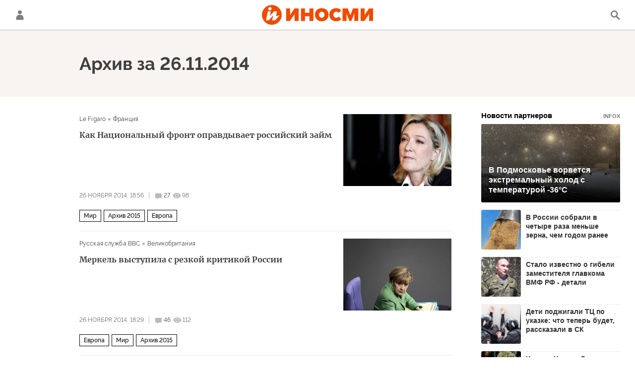

--- FILE ---
content_type: application/javascript
request_url: https://inosmi.ru/project_data/firebase-config.js
body_size: 435
content:
let firebaseConfig = {
    apiKey: "AIzaSyDK4qavN3niP23plk8q2ZkqCdSqaxUebnQ",
    authDomain: "inosmi-push.firebaseapp.com",
    databaseURL: "https://inosmi-push.firebaseio.com",
    projectId: "inosmi-push",
    storageBucket: "inosmi-push.appspot.com",
    messagingSenderId: "579427946236",
    appId: "1:579427946236:web:413fc40361ea83f6d79179",
    measurementId: "G-2MK3T91TLR"
};
let vapidKey = 'BD2jW68JJks5AIEEn91BhclDDNsQlkY5-2rV8wZ4MRZFVllDkh_ie4BaKiWLs0XKYK0c1iSmaGE6Ctm6IMEWAas';
let trackingId = 'UA-21495122-1';

--- FILE ---
content_type: text/javascript; charset=utf-8
request_url: https://rb.infox.sg/json?id=24309&adblock=false&o=0
body_size: 4780
content:
[{"img": "https://rb.infox.sg/img/897515/image_402.jpg?259", "width": "300", "height": "185", "bg_hex": "#7E7F81", "bg_rgb": "126,127,129", "text_color": "#fff", "timestamp": "1769021730662", "created": "1768804711797", "id": "897515", "title": "В Подмосковье ворвется экстремальный холод с температурой -36°С", "category": "others", "body": "Фото: REGIONS/Евгения Гавриленко <br/> В ближайшие дни жителей Центральной России, включая Москву и Московскую область, ждет суровое испытание сибирскими морозами. По данным синоптиков, температура", "source": "regions.ru", "linkTarget": "byDefault", "url": "//rb.infox.sg/click?aid=897515&type=exchange&id=24309&su=aHR0cHM6Ly9jaXMuaW5mb3guc2cvb3RoZXJzL25ld3MvNW9CbEUvP3V0bV9zb3VyY2U9aW5vc21pLnJ1JnV0bV9jYW1wYWlnbj0yNDMwOSZ1dG1fbWVkaXVtPWV4Y2hhbmdlJnV0bV9jb250ZW50PXJlZ2lvbnMucnUmaWQ9aW5vc21pLnJ1"}, {"img": "https://rb.infox.sg/img/847981/image_402.jpg?146", "width": "300", "height": "185", "bg_hex": "#9E9D95", "bg_rgb": "158,157,149", "text_color": "#000", "timestamp": "1769021730662", "created": "1751617202135", "id": "847981", "title": "В России собрали в четыре раза меньше зерна, чем годом ранее", "category": "others", "body": "В России с начала уборочной кампании 2025 года собрали 3,8 млн тонн зерна, что более чем в четыре раза ниже", "source": "expert.ru", "linkTarget": "byDefault", "url": "//rb.infox.sg/click?aid=847981&type=exchange&id=24309&su=aHR0cHM6Ly9jaXMuaW5mb3guc2cvb3RoZXJzL25ld3MvNEx4UFUvP3V0bV9zb3VyY2U9aW5vc21pLnJ1JnV0bV9jYW1wYWlnbj0yNDMwOSZ1dG1fbWVkaXVtPWV4Y2hhbmdlJnV0bV9jb250ZW50PWV4cGVydC5ydSZpZD1pbm9zbWkucnU="}, {"img": "https://rb.infox.sg/img/847982/image_402.jpg?943", "width": "300", "height": "185", "bg_hex": "#5D5B52", "bg_rgb": "93,91,82", "text_color": "#fff", "timestamp": "1769021730662", "created": "1751617239619", "id": "847982", "title": "Стало известно о гибели заместителя главкома ВМФ РФ - детали", "category": "others", "body": "Стало известно о гибели в Курской области заместителя главнокомандующего ВМФ РФ, Героя России, генерал-майора Михаила Гудкова", "source": "expert.ru", "linkTarget": "byDefault", "url": "//rb.infox.sg/click?aid=847982&type=exchange&id=24309&su=aHR0cHM6Ly9jaXMuaW5mb3guc2cvb3RoZXJzL25ld3MvNEx4UFQvP3V0bV9zb3VyY2U9aW5vc21pLnJ1JnV0bV9jYW1wYWlnbj0yNDMwOSZ1dG1fbWVkaXVtPWV4Y2hhbmdlJnV0bV9jb250ZW50PWV4cGVydC5ydSZpZD1pbm9zbWkucnU="}, {"img": "https://rb.infox.sg/img/897140/image_402.jpg?170", "width": "300", "height": "185", "bg_hex": "#404148", "bg_rgb": "64,65,72", "text_color": "#fff", "timestamp": "1769021730662", "created": "1768555394456", "id": "897140", "title": "Дети поджигали ТЦ по указке: что теперь будет, рассказали в СК", "category": "others", "body": "Фото: пресс-служба МВД Следственный комитет России сообщил о задержании подростков в Москве и Чувашии, причастных к повреждению имущества. Такую информацию 16 января озвучила официальный представитель", "source": "regions.ru", "linkTarget": "byDefault", "url": "//rb.infox.sg/click?aid=897140&type=exchange&id=24309&su=aHR0cHM6Ly9jaXMuaW5mb3guc2cvb3RoZXJzL25ld3MvNW81QlEvP3V0bV9zb3VyY2U9aW5vc21pLnJ1JnV0bV9jYW1wYWlnbj0yNDMwOSZ1dG1fbWVkaXVtPWV4Y2hhbmdlJnV0bV9jb250ZW50PXJlZ2lvbnMucnUmaWQ9aW5vc21pLnJ1"}, {"img": "https://rb.infox.sg/img/895372/image_402.jpg?726", "width": "300", "height": "185", "bg_hex": "#483937", "bg_rgb": "72,57,55", "text_color": "#fff", "timestamp": "1769021730662", "created": "1767915609640", "id": "895372", "title": "Умерла Ульяна Семенова", "category": "others", "body": "Известная латвийская баскетболистка Ульяна Семенова умерла в возрасте 73 лет.", "source": "sport-express.ru", "linkTarget": "byDefault", "url": "//rb.infox.sg/click?aid=895372&type=exchange&id=24309&su=aHR0cHM6Ly9jaXMuaW5mb3guc2cvc3BvcnQvbmV3cy81bUY0MS8/dXRtX3NvdXJjZT1pbm9zbWkucnUmdXRtX2NhbXBhaWduPTI0MzA5JnV0bV9tZWRpdW09ZXhjaGFuZ2UmdXRtX2NvbnRlbnQ9c3BvcnQtZXhwcmVzcy5ydSZpZD1pbm9zbWkucnU="}]